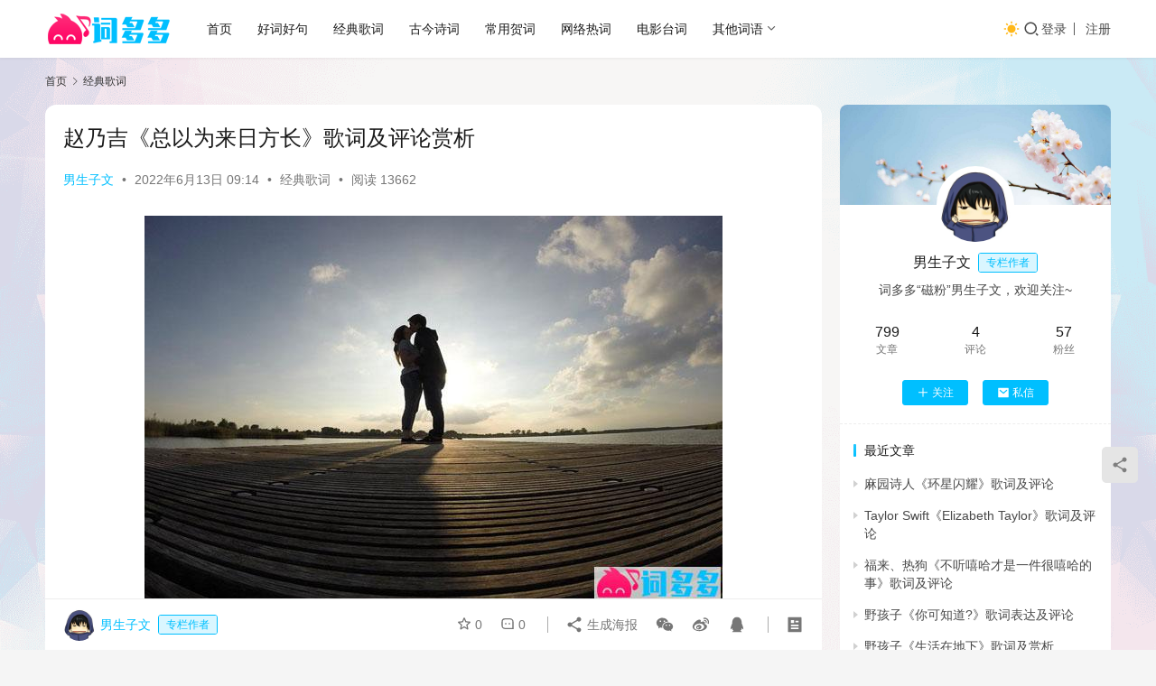

--- FILE ---
content_type: text/html; charset=UTF-8
request_url: https://mobanduoduo.com/geci/5319.html
body_size: 16363
content:
<!DOCTYPE html>
<html lang="zh-Hans">
<head>
    <meta charset="UTF-8">
    <meta http-equiv="X-UA-Compatible" content="IE=edge,chrome=1">
    <meta name="renderer" content="webkit">
    <meta name="viewport" content="width=device-width,initial-scale=1,maximum-scale=5">
    <title>赵乃吉《总以为来日方长》歌词及评论赏析 - 词多多</title>
    <meta name="description" content="总以为来日方长 歌手 : 赵乃吉 作词 : 张凤敏 作曲 : 王佳瑜 完整版歌词 可有微弱烛光 引渡到过往 当时你的模样 肆意流淌 我站在风中回望 只有荒凉 一个人 等不到 天亮 原来大梦一场 还以为开场 可下一秒温度 不能同上 被吹到什么方向 尚且迷茫 两个人 怎么说 久长 我们不慌不忙 总以为来日方长 我们等待花开…">
<meta property="og:type" content="article">
<meta property="og:url" content="https://mobanduoduo.com/geci/5319.html">
<meta property="og:site_name" content="词多多">
<meta property="og:title" content="赵乃吉《总以为来日方长》歌词及评论赏析">
<meta property="og:image" content="https://mobanduoduo.com/wp-content/uploads/2022/06/2022061212525523.jpg?v=1699182279">
<meta property="og:description" content="总以为来日方长 歌手 : 赵乃吉 作词 : 张凤敏 作曲 : 王佳瑜 完整版歌词 可有微弱烛光 引渡到过往 当时你的模样 肆意流淌 我站在风中回望 只有荒凉 一个人 等不到 天亮 原来大梦一场 还以为开场 可下一秒温度 不能同上 被吹到什么方向 尚且迷茫 两个人 怎么说 久长 我们不慌不忙 总以为来日方长 我们等待花开…">
<link rel="canonical" href="https://mobanduoduo.com/geci/5319.html">
<meta name="applicable-device" content="pc,mobile">
<meta http-equiv="Cache-Control" content="no-transform">
<link rel="shortcut icon" href="https://mobanduoduo.com/wp-content/uploads/2022/03/favicon.png">
<style id='wp-img-auto-sizes-contain-inline-css' type='text/css'>
img:is([sizes=auto i],[sizes^="auto," i]){contain-intrinsic-size:3000px 1500px}
/*# sourceURL=wp-img-auto-sizes-contain-inline-css */
</style>
<link rel='stylesheet' id='stylesheet-css' href='https://mobanduoduo.com/wp-content/themes/justnews/css/style.css?ver=6.21.5' type='text/css' media='all' />
<link rel='stylesheet' id='font-awesome-css' href='https://mobanduoduo.com/wp-content/themes/justnews/themer/assets/css/font-awesome.css?ver=6.21.5' type='text/css' media='all' />
<style id='classic-theme-styles-inline-css' type='text/css'>
/*! This file is auto-generated */
.wp-block-button__link{color:#fff;background-color:#32373c;border-radius:9999px;box-shadow:none;text-decoration:none;padding:calc(.667em + 2px) calc(1.333em + 2px);font-size:1.125em}.wp-block-file__button{background:#32373c;color:#fff;text-decoration:none}
/*# sourceURL=/wp-includes/css/classic-themes.min.css */
</style>
<link rel='stylesheet' id='wpcom-member-css' href='https://mobanduoduo.com/wp-content/plugins/wpcom-member/css/style.css?ver=1.7.18' type='text/css' media='all' />
<script type="text/javascript" src="https://mobanduoduo.com/wp-includes/js/jquery/jquery.min.js?ver=3.7.1" id="jquery-core-js"></script>
<script type="text/javascript" src="https://mobanduoduo.com/wp-includes/js/jquery/jquery-migrate.min.js?ver=3.4.1" id="jquery-migrate-js"></script>
<script async src="https://pagead2.googlesyndication.com/pagead/js/adsbygoogle.js?client=ca-pub-1822128869733818"
     crossorigin="anonymous"></script>
<style>:root{--theme-color: #00BFFF; --theme-hover: #00BFFF; --logo-height: 35px; --logo-height-mobile: 26px; --menu-item-gap: 28px; --mobile-menu-color: rgba(255, 255, 255, .98); --mobile-menu-active-color: #fff; --mobile-menu-bg-color: var(--theme-color); --theme-body-bg-image: url('https://mobanduoduo.com//imgs/bg.png'); --theme-body-bg-image-repeat: no-repeat; --theme-body-bg-image-size: 100% auto; --theme-body-bg-image-position: center top; --theme-body-bg-image-attachment: fixed; --special-color: #333; --header-bg-color: #FFFFFF; --header-bg-image: none; --theme-border-radius-s: 3px; --theme-border-radius-m: 5px; --theme-border-radius-l: 8px; --theme-border-radius-xl: 12px; --thumb-ratio-default: 270 / 180; --thumb-ratio-post: 270 / 180; --post-video-ratio: 860 / 482; --dark-style-logo: url('https://mobanduoduo.com/wp-content/uploads/2022/03/2022032315414411.png');}.post-loop .item-sticky .item-title a{-webkit-background-clip: text;-webkit-text-fill-color: transparent;}.post-loop .item-sticky .item-title a, .post-loop .item-sticky .item-title a .sticky-post,.post-loop-card .item-sticky .item-title .sticky-post{background-color: #2381D8;background-image: linear-gradient(90deg, #2381D8 0%, #6BD6FA 100%);}</style>
<link rel="icon" href="https://mobanduoduo.com/wp-content/uploads/2022/03/favicon.png?v=1699313574" sizes="32x32" />
<link rel="icon" href="https://mobanduoduo.com/wp-content/uploads/2022/03/favicon.png?v=1699313574" sizes="192x192" />
<link rel="apple-touch-icon" href="https://mobanduoduo.com/wp-content/uploads/2022/03/favicon.png?v=1699313574" />
<meta name="msapplication-TileImage" content="https://mobanduoduo.com/wp-content/uploads/2022/03/favicon.png?v=1699313574" />
    <!--[if lte IE 11]><script src="https://mobanduoduo.com/wp-content/themes/justnews/js/update.js"></script><![endif]-->
<style id='global-styles-inline-css' type='text/css'>
:root{--wp--preset--aspect-ratio--square: 1;--wp--preset--aspect-ratio--4-3: 4/3;--wp--preset--aspect-ratio--3-4: 3/4;--wp--preset--aspect-ratio--3-2: 3/2;--wp--preset--aspect-ratio--2-3: 2/3;--wp--preset--aspect-ratio--16-9: 16/9;--wp--preset--aspect-ratio--9-16: 9/16;--wp--preset--color--black: #000000;--wp--preset--color--cyan-bluish-gray: #abb8c3;--wp--preset--color--white: #ffffff;--wp--preset--color--pale-pink: #f78da7;--wp--preset--color--vivid-red: #cf2e2e;--wp--preset--color--luminous-vivid-orange: #ff6900;--wp--preset--color--luminous-vivid-amber: #fcb900;--wp--preset--color--light-green-cyan: #7bdcb5;--wp--preset--color--vivid-green-cyan: #00d084;--wp--preset--color--pale-cyan-blue: #8ed1fc;--wp--preset--color--vivid-cyan-blue: #0693e3;--wp--preset--color--vivid-purple: #9b51e0;--wp--preset--gradient--vivid-cyan-blue-to-vivid-purple: linear-gradient(135deg,rgb(6,147,227) 0%,rgb(155,81,224) 100%);--wp--preset--gradient--light-green-cyan-to-vivid-green-cyan: linear-gradient(135deg,rgb(122,220,180) 0%,rgb(0,208,130) 100%);--wp--preset--gradient--luminous-vivid-amber-to-luminous-vivid-orange: linear-gradient(135deg,rgb(252,185,0) 0%,rgb(255,105,0) 100%);--wp--preset--gradient--luminous-vivid-orange-to-vivid-red: linear-gradient(135deg,rgb(255,105,0) 0%,rgb(207,46,46) 100%);--wp--preset--gradient--very-light-gray-to-cyan-bluish-gray: linear-gradient(135deg,rgb(238,238,238) 0%,rgb(169,184,195) 100%);--wp--preset--gradient--cool-to-warm-spectrum: linear-gradient(135deg,rgb(74,234,220) 0%,rgb(151,120,209) 20%,rgb(207,42,186) 40%,rgb(238,44,130) 60%,rgb(251,105,98) 80%,rgb(254,248,76) 100%);--wp--preset--gradient--blush-light-purple: linear-gradient(135deg,rgb(255,206,236) 0%,rgb(152,150,240) 100%);--wp--preset--gradient--blush-bordeaux: linear-gradient(135deg,rgb(254,205,165) 0%,rgb(254,45,45) 50%,rgb(107,0,62) 100%);--wp--preset--gradient--luminous-dusk: linear-gradient(135deg,rgb(255,203,112) 0%,rgb(199,81,192) 50%,rgb(65,88,208) 100%);--wp--preset--gradient--pale-ocean: linear-gradient(135deg,rgb(255,245,203) 0%,rgb(182,227,212) 50%,rgb(51,167,181) 100%);--wp--preset--gradient--electric-grass: linear-gradient(135deg,rgb(202,248,128) 0%,rgb(113,206,126) 100%);--wp--preset--gradient--midnight: linear-gradient(135deg,rgb(2,3,129) 0%,rgb(40,116,252) 100%);--wp--preset--font-size--small: 13px;--wp--preset--font-size--medium: 20px;--wp--preset--font-size--large: 36px;--wp--preset--font-size--x-large: 42px;--wp--preset--spacing--20: 0.44rem;--wp--preset--spacing--30: 0.67rem;--wp--preset--spacing--40: 1rem;--wp--preset--spacing--50: 1.5rem;--wp--preset--spacing--60: 2.25rem;--wp--preset--spacing--70: 3.38rem;--wp--preset--spacing--80: 5.06rem;--wp--preset--shadow--natural: 6px 6px 9px rgba(0, 0, 0, 0.2);--wp--preset--shadow--deep: 12px 12px 50px rgba(0, 0, 0, 0.4);--wp--preset--shadow--sharp: 6px 6px 0px rgba(0, 0, 0, 0.2);--wp--preset--shadow--outlined: 6px 6px 0px -3px rgb(255, 255, 255), 6px 6px rgb(0, 0, 0);--wp--preset--shadow--crisp: 6px 6px 0px rgb(0, 0, 0);}:where(.is-layout-flex){gap: 0.5em;}:where(.is-layout-grid){gap: 0.5em;}body .is-layout-flex{display: flex;}.is-layout-flex{flex-wrap: wrap;align-items: center;}.is-layout-flex > :is(*, div){margin: 0;}body .is-layout-grid{display: grid;}.is-layout-grid > :is(*, div){margin: 0;}:where(.wp-block-columns.is-layout-flex){gap: 2em;}:where(.wp-block-columns.is-layout-grid){gap: 2em;}:where(.wp-block-post-template.is-layout-flex){gap: 1.25em;}:where(.wp-block-post-template.is-layout-grid){gap: 1.25em;}.has-black-color{color: var(--wp--preset--color--black) !important;}.has-cyan-bluish-gray-color{color: var(--wp--preset--color--cyan-bluish-gray) !important;}.has-white-color{color: var(--wp--preset--color--white) !important;}.has-pale-pink-color{color: var(--wp--preset--color--pale-pink) !important;}.has-vivid-red-color{color: var(--wp--preset--color--vivid-red) !important;}.has-luminous-vivid-orange-color{color: var(--wp--preset--color--luminous-vivid-orange) !important;}.has-luminous-vivid-amber-color{color: var(--wp--preset--color--luminous-vivid-amber) !important;}.has-light-green-cyan-color{color: var(--wp--preset--color--light-green-cyan) !important;}.has-vivid-green-cyan-color{color: var(--wp--preset--color--vivid-green-cyan) !important;}.has-pale-cyan-blue-color{color: var(--wp--preset--color--pale-cyan-blue) !important;}.has-vivid-cyan-blue-color{color: var(--wp--preset--color--vivid-cyan-blue) !important;}.has-vivid-purple-color{color: var(--wp--preset--color--vivid-purple) !important;}.has-black-background-color{background-color: var(--wp--preset--color--black) !important;}.has-cyan-bluish-gray-background-color{background-color: var(--wp--preset--color--cyan-bluish-gray) !important;}.has-white-background-color{background-color: var(--wp--preset--color--white) !important;}.has-pale-pink-background-color{background-color: var(--wp--preset--color--pale-pink) !important;}.has-vivid-red-background-color{background-color: var(--wp--preset--color--vivid-red) !important;}.has-luminous-vivid-orange-background-color{background-color: var(--wp--preset--color--luminous-vivid-orange) !important;}.has-luminous-vivid-amber-background-color{background-color: var(--wp--preset--color--luminous-vivid-amber) !important;}.has-light-green-cyan-background-color{background-color: var(--wp--preset--color--light-green-cyan) !important;}.has-vivid-green-cyan-background-color{background-color: var(--wp--preset--color--vivid-green-cyan) !important;}.has-pale-cyan-blue-background-color{background-color: var(--wp--preset--color--pale-cyan-blue) !important;}.has-vivid-cyan-blue-background-color{background-color: var(--wp--preset--color--vivid-cyan-blue) !important;}.has-vivid-purple-background-color{background-color: var(--wp--preset--color--vivid-purple) !important;}.has-black-border-color{border-color: var(--wp--preset--color--black) !important;}.has-cyan-bluish-gray-border-color{border-color: var(--wp--preset--color--cyan-bluish-gray) !important;}.has-white-border-color{border-color: var(--wp--preset--color--white) !important;}.has-pale-pink-border-color{border-color: var(--wp--preset--color--pale-pink) !important;}.has-vivid-red-border-color{border-color: var(--wp--preset--color--vivid-red) !important;}.has-luminous-vivid-orange-border-color{border-color: var(--wp--preset--color--luminous-vivid-orange) !important;}.has-luminous-vivid-amber-border-color{border-color: var(--wp--preset--color--luminous-vivid-amber) !important;}.has-light-green-cyan-border-color{border-color: var(--wp--preset--color--light-green-cyan) !important;}.has-vivid-green-cyan-border-color{border-color: var(--wp--preset--color--vivid-green-cyan) !important;}.has-pale-cyan-blue-border-color{border-color: var(--wp--preset--color--pale-cyan-blue) !important;}.has-vivid-cyan-blue-border-color{border-color: var(--wp--preset--color--vivid-cyan-blue) !important;}.has-vivid-purple-border-color{border-color: var(--wp--preset--color--vivid-purple) !important;}.has-vivid-cyan-blue-to-vivid-purple-gradient-background{background: var(--wp--preset--gradient--vivid-cyan-blue-to-vivid-purple) !important;}.has-light-green-cyan-to-vivid-green-cyan-gradient-background{background: var(--wp--preset--gradient--light-green-cyan-to-vivid-green-cyan) !important;}.has-luminous-vivid-amber-to-luminous-vivid-orange-gradient-background{background: var(--wp--preset--gradient--luminous-vivid-amber-to-luminous-vivid-orange) !important;}.has-luminous-vivid-orange-to-vivid-red-gradient-background{background: var(--wp--preset--gradient--luminous-vivid-orange-to-vivid-red) !important;}.has-very-light-gray-to-cyan-bluish-gray-gradient-background{background: var(--wp--preset--gradient--very-light-gray-to-cyan-bluish-gray) !important;}.has-cool-to-warm-spectrum-gradient-background{background: var(--wp--preset--gradient--cool-to-warm-spectrum) !important;}.has-blush-light-purple-gradient-background{background: var(--wp--preset--gradient--blush-light-purple) !important;}.has-blush-bordeaux-gradient-background{background: var(--wp--preset--gradient--blush-bordeaux) !important;}.has-luminous-dusk-gradient-background{background: var(--wp--preset--gradient--luminous-dusk) !important;}.has-pale-ocean-gradient-background{background: var(--wp--preset--gradient--pale-ocean) !important;}.has-electric-grass-gradient-background{background: var(--wp--preset--gradient--electric-grass) !important;}.has-midnight-gradient-background{background: var(--wp--preset--gradient--midnight) !important;}.has-small-font-size{font-size: var(--wp--preset--font-size--small) !important;}.has-medium-font-size{font-size: var(--wp--preset--font-size--medium) !important;}.has-large-font-size{font-size: var(--wp--preset--font-size--large) !important;}.has-x-large-font-size{font-size: var(--wp--preset--font-size--x-large) !important;}
/*# sourceURL=global-styles-inline-css */
</style>
</head>
<body class="wp-singular post-template-default single single-post postid-5319 single-format-standard wp-theme-justnews lang-cn el-boxed header-fixed style-by-toggle">
<header class="header">
    <div class="container">
        <div class="navbar-header">
            <button type="button" class="navbar-toggle collapsed" data-toggle="collapse" data-target=".navbar-collapse" aria-label="menu">
                <span class="icon-bar icon-bar-1"></span>
                <span class="icon-bar icon-bar-2"></span>
                <span class="icon-bar icon-bar-3"></span>
            </button>
                        <div class="logo">
                <a href="https://mobanduoduo.com/" rel="home">
                    <img src="https://mobanduoduo.com/wp-content/uploads/2022/03/2022032315414411.png" alt="词多多">
                </a>
            </div>
        </div>
        <div class="collapse navbar-collapse mobile-style-0">
            <nav class="primary-menu"><ul id="menu-%e4%b8%bb%e5%af%bc%e8%88%aa" class="nav navbar-nav wpcom-adv-menu"><li class="menu-item"><a href="https://mobanduoduo.com">首页</a></li>
<li class="menu-item"><a target="_blank" href="https://mobanduoduo.com/haoci">好词好句</a></li>
<li class="menu-item"><a target="_blank" href="https://mobanduoduo.com/geci">经典歌词</a></li>
<li class="menu-item"><a target="_blank" href="https://mobanduoduo.com/shici">古今诗词</a></li>
<li class="menu-item"><a target="_blank" href="https://mobanduoduo.com/heci">常用贺词</a></li>
<li class="menu-item"><a target="_blank" href="https://mobanduoduo.com/reci">网络热词</a></li>
<li class="menu-item"><a target="_blank" href="https://mobanduoduo.com/taici">电影台词</a></li>
<li class="menu-item dropdown"><a target="_blank" href="https://mobanduoduo.com/qitaci" class="dropdown-toggle">其他词语</a>
<ul class="dropdown-menu menu-item-wrap menu-item-col-5">
	<li class="menu-item"><a target="_blank" href="https://mobanduoduo.com/jinyici">近义词</a></li>
	<li class="menu-item"><a target="_blank" href="https://mobanduoduo.com/fanyici">反义词</a></li>
	<li class="menu-item"><a target="_blank" href="https://mobanduoduo.com/tongyici">同义词</a></li>
	<li class="menu-item"><a target="_blank" href="https://mobanduoduo.com/baoyici">褒义词</a></li>
	<li class="menu-item"><a target="_blank" href="https://mobanduoduo.com/bianyici">贬义词</a></li>
	<li class="menu-item"><a target="_blank" href="https://mobanduoduo.com/zuci">组词</a></li>
	<li class="menu-item"><a target="_blank" href="https://mobanduoduo.com/meiwen">美文共赏</a></li>
</ul>
</li>
</ul></nav>            <div class="navbar-action">
                                    <div class="dark-style-toggle">
                        <i class="wpcom-icon wi"><svg aria-hidden="true"><use xlink:href="#wi-sun-fill"></use></svg></i>                    </div>
                    <script> if (window.localStorage) { var dark = localStorage.getItem('darkStyle'); var toggle = document.querySelector('.dark-style-toggle');if(dark == 1 && !toggle.classList.contains('active')){ document.body.classList.add('style-for-dark');toggle.classList.add('active'); toggle.querySelector('use').setAttributeNS('http://www.w3.org/1999/xlink', 'xlink:href', '#wi-moon-fill'); }else if(dark == 0 && toggle.classList.contains('active')){ document.body.classList.remove('style-for-dark'); toggle.classList.remove('active'); toggle.querySelector('use').setAttributeNS('http://www.w3.org/1999/xlink', 'xlink:href', '#wi-sun-fill'); } } </script>
                <div class="navbar-search-icon j-navbar-search"><i class="wpcom-icon wi"><svg aria-hidden="true"><use xlink:href="#wi-search"></use></svg></i></div><form class="navbar-search" action="https://mobanduoduo.com/" method="get" role="search"><div class="navbar-search-inner"><i class="wpcom-icon wi navbar-search-close"><svg aria-hidden="true"><use xlink:href="#wi-close"></use></svg></i><input type="text" name="s" class="navbar-search-input" autocomplete="off" maxlength="100" placeholder="输入关键词搜索..." value=""><button class="navbar-search-btn" type="submit" aria-label="搜索"><i class="wpcom-icon wi"><svg aria-hidden="true"><use xlink:href="#wi-search"></use></svg></i></button></div></form>                    <div id="j-user-wrap">
                        <a class="login" href="https://mobanduoduo.com/login?modal-type=login">登录</a>
                        <a class="login register" href="https://mobanduoduo.com/register?modal-type=register">注册</a>
                    </div>
                                </div>
        </div>
    </div><!-- /.container -->
</header>

<div id="wrap">    <div class="wrap container">
        <ol class="breadcrumb" vocab="https://schema.org/" typeof="BreadcrumbList"><li class="home" property="itemListElement" typeof="ListItem"><a href="https://mobanduoduo.com" property="item" typeof="WebPage"><span property="name" class="hide">词多多</span>首页</a><meta property="position" content="1"></li><li property="itemListElement" typeof="ListItem"><i class="wpcom-icon wi"><svg aria-hidden="true"><use xlink:href="#wi-arrow-right-3"></use></svg></i><a href="https://mobanduoduo.com/geci" property="item" typeof="WebPage"><span property="name">经典歌词</span></a><meta property="position" content="2"></li></ol>        <main class="main">
                            <article id="post-5319" class="post-5319 post type-post status-publish format-standard has-post-thumbnail hentry category-geci entry">
                    <div class="entry-main">
                                                                        <div class="entry-head">
                            <h1 class="entry-title">赵乃吉《总以为来日方长》歌词及评论赏析</h1>
                            <div class="entry-info">
                                                                    <span class="vcard">
                                        <a class="nickname url fn j-user-card" data-user="32" href="https://mobanduoduo.com/members/nans">男生子文</a>
                                    </span>
                                    <span class="dot">•</span>
                                                                <time class="entry-date published" datetime="2022-06-13T09:14:01+08:00" pubdate>
                                    2022年6月13日 09:14                                </time>
                                <span class="dot">•</span>
                                <a href="https://mobanduoduo.com/geci" rel="category tag">经典歌词</a>                                                                        <span class="dot">•</span>
                                        <span>阅读 13662</span>
                                                                </div>
                        </div>
                        
                                                <div class="entry-content text-justify">
                            <p style="text-align: center"><noscript><img fetchpriority="high" decoding="async" class="aligncenter size-full wp-image-5320" src="https://mobanduoduo.com/wp-content/uploads/2022/06/2022061212525523.jpg" alt="赵乃吉《总以为来日方长》歌词及评论赏析" width="640" height="426" /></noscript><img fetchpriority="high" decoding="async" class="aligncenter size-full wp-image-5320 j-lazy" src="https://mobanduoduo.com/wp-content/themes/justnews/themer/assets/images/lazy.png" data-original="https://mobanduoduo.com/wp-content/uploads/2022/06/2022061212525523.jpg" alt="赵乃吉《总以为来日方长》歌词及评论赏析" width="640" height="426" /></p>
<p style="text-align: center"><strong>总以为来日方长</strong></p>
<p style="text-align: center">歌手 : 赵乃吉<br />作词 : 张凤敏<br />作曲 : 王佳瑜</p>
<p style="text-align: center"><strong>完整版歌词</strong></p>
<p style="text-align: center">可有微弱烛光 引渡到过往<br />当时你的模样 肆意流淌<br />我站在风中回望 只有荒凉<br />一个人 等不到 天亮<br />原来大梦一场 还以为开场<br />可下一秒温度 不能同上<br />被吹到什么方向 尚且迷茫<br />两个人 怎么说 久长<br />我们不慌不忙 总以为来日方长<br />我们等待花开 却忘了世事无常<br />手心的滚烫 后来一点点变凉<br />那些忙 那些谎 我体谅<br />我们不慌不忙 总以为来日方长<br />我们憧憬瞻望 却难敌世事无常<br />眼底的光芒 后来一层层消亡<br />这时光 太会忘 我投降<br />原来大梦一场 还以为开场<br />可下一秒温度 不能同上<br />被吹到什么方向 尚且迷茫<br />两个人 怎么说 久长<br />我们不慌不忙 总以为来日方长<br />我们等待花开 却忘了世事无常<br />手心的滚烫 后来一点点变凉<br />那些忙 那些谎 我体谅<br />我们不慌不忙 总以为来日方长<br />我们憧憬瞻望 却难敌世事无常<br />眼底的光芒 后来一层层消亡<br />这时光 太会忘 我投降<br />我们不慌不忙 总以为来日方长<br />我们等待花开 却忘了世事无常<br />手心的滚烫 后来一点点变凉<br />那些忙 那些谎 我体谅<br />我们不慌不忙 总以为来日方长<br />我们憧憬瞻望 却难敌世事无常<br />眼底的光芒 后来一层层消亡<br />这时光 太会忘 我投降<br />眼底的光芒 后来一层层消亡<br />这时光 太会忘 我投降</p>
<p><strong>《总以为来日方长》赏析</strong></p>
<p>赵乃吉：总以为来日方长，却不料岁月难等，回忆又偏偏难忘。</p>
<p>就叫妖怪吧：我竟然活成了连心情都不能随意的人了，无数个睡不着的夜里都在想，究竟要成为什么样的人，到底想过什么样的生活，才能满意过完一生…</p>
<p>以沫:这首《总以为来日方长》原唱梅朵老师，歌词写的非常好！感谢吉吉的翻唱！</p>
<p>Spoil:其实，人生路上一个转身，很有可能便是后会无期。一个人一辈子总会遇到始料未及的事，来的是那么猝不及防。人最宝贵的是生命，生命只有一次。人的一生应当这样度过：当他回首往事时，不会因为碌碌无为、虚度年华而悔恨，也不会因为为人卑劣、生活庸俗而愧疚。</p>
<p>冰棋:红尘的渡口谁还在等待，纤瘦的指尖敲击着岁月的几霜，写一页莫失莫忘...愿你我珍惜当下，不留遗憾！</p>
                                                        <div class="entry-copyright"><p>声明：词多多mobanduoduo123.com部分文字图片内容来源于会员投稿，版权归其所有，转载请注明出处。词多多系信息发布平台，仅提供信息存储空间服务，接受投稿是出于传递更多信息、供广大网友交流学习之目的。</p></div>                        </div>

                        <div class="entry-tag"></div>
                        <div class="entry-action">
                            <div class="btn-zan" data-id="5319"><i class="wpcom-icon wi"><svg aria-hidden="true"><use xlink:href="#wi-thumb-up-fill"></use></svg></i> 赞 <span class="entry-action-num">(1)</span></div>
                                                    </div>

                        <div class="entry-bar">
                            <div class="entry-bar-inner">
                                                                    <div class="entry-bar-author">
                                                                                <a data-user="32" target="_blank" href="https://mobanduoduo.com/members/nans" class="avatar j-user-card">
                                            <img alt='男生子文的头像' src='//mobanduoduo.com/wp-content/uploads/member/avatars/3f0f495b6ab9dcf8.1651144672.jpg' class='avatar avatar-60 photo' height='60' width='60' decoding='async'/><span class="author-name">男生子文</span><span class="user-group">专栏作者</span>                                        </a>
                                    </div>
                                                                <div class="entry-bar-info">
                                    <div class="info-item meta">
                                                                                    <a class="meta-item j-heart" href="javascript:;" data-id="5319"><i class="wpcom-icon wi"><svg aria-hidden="true"><use xlink:href="#wi-star"></use></svg></i> <span class="data">0</span></a>                                        <a class="meta-item" href="#comments"><i class="wpcom-icon wi"><svg aria-hidden="true"><use xlink:href="#wi-comment"></use></svg></i> <span class="data">0</span></a>                                                                            </div>
                                    <div class="info-item share">
                                                                                    <a class="meta-item mobile j-mobile-share" href="javascript:;" data-id="5319" data-qrcode="https://mobanduoduo.com/geci/5319.html">
                                                <i class="wpcom-icon wi"><svg aria-hidden="true"><use xlink:href="#wi-share"></use></svg></i> 生成海报                                            </a>
                                                                                    <a class="meta-item wechat" data-share="wechat" target="_blank" rel="nofollow noopener noreferrer" href="#">
                                                <i class="wpcom-icon wi"><svg aria-hidden="true"><use xlink:href="#wi-wechat"></use></svg></i>                                            </a>
                                                                                    <a class="meta-item weibo" data-share="weibo" target="_blank" rel="nofollow noopener noreferrer" href="#">
                                                <i class="wpcom-icon wi"><svg aria-hidden="true"><use xlink:href="#wi-weibo"></use></svg></i>                                            </a>
                                                                                    <a class="meta-item qq" data-share="qq" target="_blank" rel="nofollow noopener noreferrer" href="#">
                                                <i class="wpcom-icon wi"><svg aria-hidden="true"><use xlink:href="#wi-qq"></use></svg></i>                                            </a>
                                                                            </div>
                                    <div class="info-item act">
                                        <a href="javascript:;" id="j-reading"><i class="wpcom-icon wi"><svg aria-hidden="true"><use xlink:href="#wi-article"></use></svg></i></a>
                                    </div>
                                </div>
                            </div>
                        </div>
                    </div>
                                            <div class="entry-page">
                    <div class="entry-page-prev j-lazy" style="background-image: url('https://mobanduoduo.com/wp-content/themes/justnews/themer/assets/images/lazy.png');" data-original="https://mobanduoduo.com/wp-content/uploads/2022/06/2022061212133449-270x180.jpg">
                <a href="https://mobanduoduo.com/geci/5317.html" title="张茜、半吨兄弟《爱似水仙》歌词及评论赏析" rel="prev">
                    <span>张茜、半吨兄弟《爱似水仙》歌词及评论赏析</span>
                </a>
                <div class="entry-page-info">
                    <span class="pull-left"><i class="wpcom-icon wi"><svg aria-hidden="true"><use xlink:href="#wi-arrow-left-double"></use></svg></i> 上一篇</span>
                    <span class="pull-right">2022年6月13日 09:13</span>
                </div>
            </div>
                            <div class="entry-page-next j-lazy" style="background-image: url('https://mobanduoduo.com/wp-content/themes/justnews/themer/assets/images/lazy.png');" data-original="https://mobanduoduo.com/wp-content/uploads/2022/06/2022061402294411-270x180.jpg">
                <a href="https://mobanduoduo.com/geci/5390.html" title="大美《我是夜里的孤独》歌词及评论赏析" rel="next">
                    <span>大美《我是夜里的孤独》歌词及评论赏析</span>
                </a>
                <div class="entry-page-info">
                    <span class="pull-right">下一篇 <i class="wpcom-icon wi"><svg aria-hidden="true"><use xlink:href="#wi-arrow-right-double"></use></svg></i></span>
                    <span class="pull-left">2022年6月14日 10:30</span>
                </div>
            </div>
            </div>
                    <div class="wpcom_myimg_wrap __single_2"><script async src="https://pagead2.googlesyndication.com/pagead/js/adsbygoogle.js?client=ca-pub-1822128869733818"
     crossorigin="anonymous"></script>
<!-- 词多多 - PC相关文章上方位置 -->
<ins class="adsbygoogle"
     style="display:block"
     data-ad-client="ca-pub-1822128869733818"
     data-ad-slot="9737422970"
     data-ad-format="auto"
     data-full-width-responsive="true"></ins>
<script>
     (adsbygoogle = window.adsbygoogle || []).push({});
</script></div>                                            <div class="entry-related-posts">
                            <h3 class="entry-related-title">推荐阅读</h3><ul class="entry-related cols-3 post-loop post-loop-default"><li class="item">
        <div class="item-img">
        <a class="item-img-inner" href="https://mobanduoduo.com/geci/37885.html" title="陈卓璇《记忆点》歌词（完整版）" target="_blank" rel="bookmark">
            <img width="270" height="180" src="https://mobanduoduo.com/wp-content/themes/justnews/themer/assets/images/lazy.png" class="attachment-default size-default wp-post-image j-lazy" alt="陈卓璇《记忆点》歌词封面图" decoding="async" data-original="https://mobanduoduo.com/wp-content/uploads/2026/01/2026012005303421-270x180.jpg" />        </a>
                <a class="item-category" href="https://mobanduoduo.com/geci" target="_blank">经典歌词</a>
            </div>
        <div class="item-content">
                <h3 class="item-title">
            <a href="https://mobanduoduo.com/geci/37885.html" target="_blank" rel="bookmark">
                                 陈卓璇《记忆点》歌词（完整版）            </a>
        </h3>
        <div class="item-excerpt">
            <p>《记忆点》 歌手：陈卓璇作词：赵大白、刘昊霖、拜德盖Viigho、陈卓璇作曲：刘昊霖、拜德盖Viigho所属专辑：记忆点 记忆点歌词（完整版） 所以你才选择离开这算不算最后的答案别不说话 我的亲爱却又害怕你真的松开怎么办 我要在你离开之前 …</p>
        </div>
        <div class="item-meta">
                        <div class="item-meta-li author">
                                <a data-user="5" target="_blank" href="https://mobanduoduo.com/members/tiaotiaolicom" class="avatar j-user-card">
                    <img alt='Christina的头像' src='//mobanduoduo.com/wp-content/uploads/member/avatars/b7fbbce2345d7772.1648195620.jpg' class='avatar avatar-60 photo' height='60' width='60' decoding='async'/>                    <span>Christina</span>
                </a>
            </div>
                                    <span class="item-meta-li date">2026年1月20日</span>
            <div class="item-meta-right">
                <span class="item-meta-li views" title="阅读数"><i class="wpcom-icon wi"><svg aria-hidden="true"><use xlink:href="#wi-eye"></use></svg></i>62</span><span class="item-meta-li likes" title="点赞数"><i class="wpcom-icon wi"><svg aria-hidden="true"><use xlink:href="#wi-thumb-up"></use></svg></i>3</span>            </div>
        </div>
    </div>
</li>
<li class="item">
        <div class="item-img">
        <a class="item-img-inner" href="https://mobanduoduo.com/geci/37883.html" title="黄龄《女儿心如水》歌词" target="_blank" rel="bookmark">
            <img width="270" height="180" src="https://mobanduoduo.com/wp-content/themes/justnews/themer/assets/images/lazy.png" class="attachment-default size-default wp-post-image j-lazy" alt="黄龄《女儿心如水》歌词封面图" decoding="async" data-original="https://mobanduoduo.com/wp-content/uploads/2026/01/2026012004515215-270x180.jpg" />        </a>
                <a class="item-category" href="https://mobanduoduo.com/geci" target="_blank">经典歌词</a>
            </div>
        <div class="item-content">
                <h3 class="item-title">
            <a href="https://mobanduoduo.com/geci/37883.html" target="_blank" rel="bookmark">
                                 黄龄《女儿心如水》歌词            </a>
        </h3>
        <div class="item-excerpt">
            <p>《女儿心如水》 歌手：黄龄作词 : 姚若龙作曲 : 邓福如AFÜ、何官锭AL所属专辑：女儿心如水 女儿心如水歌词 小扇 流萤 满园的笑语夜已深人儿不静一颦 一笑 万种的风情都只搏一个人眼睛雨过天晴 手叠着手相倚珍惜是远胜惋惜绿草茵茵 裸足奔…</p>
        </div>
        <div class="item-meta">
                        <div class="item-meta-li author">
                                <a data-user="5" target="_blank" href="https://mobanduoduo.com/members/tiaotiaolicom" class="avatar j-user-card">
                    <img alt='Christina的头像' src='//mobanduoduo.com/wp-content/uploads/member/avatars/b7fbbce2345d7772.1648195620.jpg' class='avatar avatar-60 photo' height='60' width='60' decoding='async'/>                    <span>Christina</span>
                </a>
            </div>
                                    <span class="item-meta-li date">2026年1月20日</span>
            <div class="item-meta-right">
                <span class="item-meta-li views" title="阅读数"><i class="wpcom-icon wi"><svg aria-hidden="true"><use xlink:href="#wi-eye"></use></svg></i>51</span><span class="item-meta-li likes" title="点赞数"><i class="wpcom-icon wi"><svg aria-hidden="true"><use xlink:href="#wi-thumb-up"></use></svg></i>3</span>            </div>
        </div>
    </div>
</li>
<li class="item">
        <div class="item-img">
        <a class="item-img-inner" href="https://mobanduoduo.com/geci/37881.html" title="动力火车《I Need You》歌词（完整版）" target="_blank" rel="bookmark">
            <img width="270" height="180" src="https://mobanduoduo.com/wp-content/themes/justnews/themer/assets/images/lazy.png" class="attachment-default size-default wp-post-image j-lazy" alt="动力火车《I Need You》歌词封面图" decoding="async" data-original="https://mobanduoduo.com/wp-content/uploads/2026/01/2026012004161298-270x180.jpg" />        </a>
                <a class="item-category" href="https://mobanduoduo.com/geci" target="_blank">经典歌词</a>
            </div>
        <div class="item-content">
                <h3 class="item-title">
            <a href="https://mobanduoduo.com/geci/37881.html" target="_blank" rel="bookmark">
                                 动力火车《I Need You》歌词（完整版）            </a>
        </h3>
        <div class="item-excerpt">
            <p>动力火车《I Need You》歌词（完整版） 演唱：动力火车作词：黄韵仁Eric Ng中文词：葛大为David Ke作曲：黄韵仁Eric Ng所属专辑：I Need You 动力火车《I Need You》歌词（完整版） 最近莫名不好睡像…</p>
        </div>
        <div class="item-meta">
                        <div class="item-meta-li author">
                                <a data-user="5" target="_blank" href="https://mobanduoduo.com/members/tiaotiaolicom" class="avatar j-user-card">
                    <img alt='Christina的头像' src='//mobanduoduo.com/wp-content/uploads/member/avatars/b7fbbce2345d7772.1648195620.jpg' class='avatar avatar-60 photo' height='60' width='60' decoding='async'/>                    <span>Christina</span>
                </a>
            </div>
                                    <span class="item-meta-li date">2026年1月20日</span>
            <div class="item-meta-right">
                <span class="item-meta-li views" title="阅读数"><i class="wpcom-icon wi"><svg aria-hidden="true"><use xlink:href="#wi-eye"></use></svg></i>50</span><span class="item-meta-li likes" title="点赞数"><i class="wpcom-icon wi"><svg aria-hidden="true"><use xlink:href="#wi-thumb-up"></use></svg></i>3</span>            </div>
        </div>
    </div>
</li>
<li class="item">
        <div class="item-img">
        <a class="item-img-inner" href="https://mobanduoduo.com/geci/37879.html" title="《你我相逢在那黑夜的网上》歌词" target="_blank" rel="bookmark">
            <img width="270" height="180" src="https://mobanduoduo.com/wp-content/themes/justnews/themer/assets/images/lazy.png" class="attachment-default size-default wp-post-image j-lazy" alt="《你我相逢在那黑夜的网上》歌词封面图" decoding="async" data-original="https://mobanduoduo.com/wp-content/uploads/2026/01/2026012003494327-270x180.jpg" />        </a>
                <a class="item-category" href="https://mobanduoduo.com/geci" target="_blank">经典歌词</a>
            </div>
        <div class="item-content">
                <h3 class="item-title">
            <a href="https://mobanduoduo.com/geci/37879.html" target="_blank" rel="bookmark">
                                 《你我相逢在那黑夜的网上》歌词            </a>
        </h3>
        <div class="item-excerpt">
            <p>《你我相逢在那黑夜的网上》 演唱：乃万NINEONE中文作词：李格弟作词：Arineh Karimi、Lisa Desmond、Anders Gukko作曲：Arineh Karimi、Lisa Desmond、Anders Gukko专辑…</p>
        </div>
        <div class="item-meta">
                        <div class="item-meta-li author">
                                <a data-user="5" target="_blank" href="https://mobanduoduo.com/members/tiaotiaolicom" class="avatar j-user-card">
                    <img alt='Christina的头像' src='//mobanduoduo.com/wp-content/uploads/member/avatars/b7fbbce2345d7772.1648195620.jpg' class='avatar avatar-60 photo' height='60' width='60' decoding='async'/>                    <span>Christina</span>
                </a>
            </div>
                                    <span class="item-meta-li date">2026年1月20日</span>
            <div class="item-meta-right">
                <span class="item-meta-li views" title="阅读数"><i class="wpcom-icon wi"><svg aria-hidden="true"><use xlink:href="#wi-eye"></use></svg></i>28</span><span class="item-meta-li likes" title="点赞数"><i class="wpcom-icon wi"><svg aria-hidden="true"><use xlink:href="#wi-thumb-up"></use></svg></i>3</span>            </div>
        </div>
    </div>
</li>
<li class="item">
        <div class="item-img">
        <a class="item-img-inner" href="https://mobanduoduo.com/geci/37877.html" title="负心多是读书郎歌词" target="_blank" rel="bookmark">
            <img width="270" height="180" src="https://mobanduoduo.com/wp-content/themes/justnews/themer/assets/images/lazy.png" class="attachment-default size-default wp-post-image j-lazy" alt="负心多是读书郎歌词封面图" decoding="async" data-original="https://mobanduoduo.com/wp-content/uploads/2026/01/2026011906412139-270x180.jpg" />        </a>
                <a class="item-category" href="https://mobanduoduo.com/geci" target="_blank">经典歌词</a>
            </div>
        <div class="item-content">
                <h3 class="item-title">
            <a href="https://mobanduoduo.com/geci/37877.html" target="_blank" rel="bookmark">
                                 负心多是读书郎歌词            </a>
        </h3>
        <div class="item-excerpt">
            <p>《负心多是读书郎》 演唱：格雷西西西作词：杨小埋作曲：赵RR编曲：卡其漠罗洋 负心多是读书郎歌词完整版 小女与君对镜贴花黄你说要带我看万里风光红笺小字诉不尽情长我把心事绣进鸳鸯秉烛夜读灯火摇摇晃你决心踏上科举路茫茫典当金钗换来盘缠几两你说绝…</p>
        </div>
        <div class="item-meta">
                        <div class="item-meta-li author">
                                <a data-user="5" target="_blank" href="https://mobanduoduo.com/members/tiaotiaolicom" class="avatar j-user-card">
                    <img alt='Christina的头像' src='//mobanduoduo.com/wp-content/uploads/member/avatars/b7fbbce2345d7772.1648195620.jpg' class='avatar avatar-60 photo' height='60' width='60' decoding='async'/>                    <span>Christina</span>
                </a>
            </div>
                                    <span class="item-meta-li date">2026年1月19日</span>
            <div class="item-meta-right">
                <span class="item-meta-li views" title="阅读数"><i class="wpcom-icon wi"><svg aria-hidden="true"><use xlink:href="#wi-eye"></use></svg></i>76</span><span class="item-meta-li likes" title="点赞数"><i class="wpcom-icon wi"><svg aria-hidden="true"><use xlink:href="#wi-thumb-up"></use></svg></i>5</span>            </div>
        </div>
    </div>
</li>
<li class="item">
        <div class="item-img">
        <a class="item-img-inner" href="https://mobanduoduo.com/geci/37875.html" title="马师傅《善后》歌词（抖音热歌）" target="_blank" rel="bookmark">
            <img width="270" height="180" src="https://mobanduoduo.com/wp-content/themes/justnews/themer/assets/images/lazy.png" class="attachment-default size-default wp-post-image j-lazy" alt="马师傅《善后》歌词封面图" decoding="async" data-original="https://mobanduoduo.com/wp-content/uploads/2026/01/2026011906105569-270x180.jpg" />        </a>
                <a class="item-category" href="https://mobanduoduo.com/geci" target="_blank">经典歌词</a>
            </div>
        <div class="item-content">
                <h3 class="item-title">
            <a href="https://mobanduoduo.com/geci/37875.html" target="_blank" rel="bookmark">
                                 马师傅《善后》歌词（抖音热歌）            </a>
        </h3>
        <div class="item-excerpt">
            <p>《善后》（抖音热歌） 演唱：马师傅作词：大yuan作曲：大yuan 善后歌词 你好像忘了是你先推开我怎么现在又要回头来找我可我好不容易才走出来的你不该再打扰我的生活你别说你的心里还有我只是暂时没人比我更适合当初在我满眼是你的时候也没有被你好…</p>
        </div>
        <div class="item-meta">
                        <div class="item-meta-li author">
                                <a data-user="5" target="_blank" href="https://mobanduoduo.com/members/tiaotiaolicom" class="avatar j-user-card">
                    <img alt='Christina的头像' src='//mobanduoduo.com/wp-content/uploads/member/avatars/b7fbbce2345d7772.1648195620.jpg' class='avatar avatar-60 photo' height='60' width='60' decoding='async'/>                    <span>Christina</span>
                </a>
            </div>
                                    <span class="item-meta-li date">2026年1月19日</span>
            <div class="item-meta-right">
                <span class="item-meta-li views" title="阅读数"><i class="wpcom-icon wi"><svg aria-hidden="true"><use xlink:href="#wi-eye"></use></svg></i>110</span><span class="item-meta-li likes" title="点赞数"><i class="wpcom-icon wi"><svg aria-hidden="true"><use xlink:href="#wi-thumb-up"></use></svg></i>6</span>            </div>
        </div>
    </div>
</li>
<li class="item">
        <div class="item-img">
        <a class="item-img-inner" href="https://mobanduoduo.com/geci/37873.html" title="黄金玉米王《我鸟都不鸟你》歌词" target="_blank" rel="bookmark">
            <img width="270" height="180" src="https://mobanduoduo.com/wp-content/themes/justnews/themer/assets/images/lazy.png" class="attachment-default size-default wp-post-image j-lazy" alt="黄金玉米王《我鸟都不鸟你》歌词封面图" decoding="async" data-original="https://mobanduoduo.com/wp-content/uploads/2026/01/2026011904332744-270x180.jpg" />        </a>
                <a class="item-category" href="https://mobanduoduo.com/geci" target="_blank">经典歌词</a>
            </div>
        <div class="item-content">
                <h3 class="item-title">
            <a href="https://mobanduoduo.com/geci/37873.html" target="_blank" rel="bookmark">
                                 黄金玉米王《我鸟都不鸟你》歌词            </a>
        </h3>
        <div class="item-excerpt">
            <p>《我鸟都不鸟你》 歌手：黄金玉米王作词：黄金玉米王作曲：黄金玉米王所属专辑：我鸟都不鸟你 我鸟都不鸟你歌词 你是一只鸟我妄想抓住羽毛你轻轻的飞走像开了个玩笑我沿着你记号寻找你的坐标找到你的世界也不敢打扰风知道你的名字 我学着叫海明白你的去向…</p>
        </div>
        <div class="item-meta">
                        <div class="item-meta-li author">
                                <a data-user="1" target="_blank" href="https://mobanduoduo.com/members/ciduoduo123" class="avatar j-user-card">
                    <img alt='刘看山的头像' src='//mobanduoduo.com/wp-content/uploads/member/avatars/238a0b923820dcc5.1649596569.jpg' class='avatar avatar-60 photo' height='60' width='60' decoding='async'/>                    <span>刘看山</span>
                </a>
            </div>
                                    <span class="item-meta-li date">2026年1月19日</span>
            <div class="item-meta-right">
                <span class="item-meta-li views" title="阅读数"><i class="wpcom-icon wi"><svg aria-hidden="true"><use xlink:href="#wi-eye"></use></svg></i>49</span><span class="item-meta-li likes" title="点赞数"><i class="wpcom-icon wi"><svg aria-hidden="true"><use xlink:href="#wi-thumb-up"></use></svg></i>3</span>            </div>
        </div>
    </div>
</li>
<li class="item item-myimg"><div class="wpcom_myimg_wrap __flow"><script async src="https://pagead2.googlesyndication.com/pagead/js/adsbygoogle.js?client=ca-pub-1822128869733818"
     crossorigin="anonymous"></script>
<ins class="adsbygoogle"
     style="display:block"
     data-ad-format="autorelaxed"
     data-ad-client="ca-pub-1822128869733818"
     data-ad-slot="6390023141"></ins>
<script>
     (adsbygoogle = window.adsbygoogle || []).push({});
</script></div></li><li class="item">
        <div class="item-img">
        <a class="item-img-inner" href="https://mobanduoduo.com/geci/37869.html" title="龚琳娜《江声入旧年》歌词" target="_blank" rel="bookmark">
            <img width="270" height="180" src="https://mobanduoduo.com/wp-content/themes/justnews/themer/assets/images/lazy.png" class="attachment-default size-default wp-post-image j-lazy" alt="龚琳娜《江声入旧年》歌词封面图" decoding="async" data-original="https://mobanduoduo.com/wp-content/uploads/2026/01/2026011904190420-270x180.jpg" />        </a>
                <a class="item-category" href="https://mobanduoduo.com/geci" target="_blank">经典歌词</a>
            </div>
        <div class="item-content">
                <h3 class="item-title">
            <a href="https://mobanduoduo.com/geci/37869.html" target="_blank" rel="bookmark">
                                 龚琳娜《江声入旧年》歌词            </a>
        </h3>
        <div class="item-excerpt">
            <p>《江声入旧年》 歌手：龚琳娜、聲無哀樂SWAL、杨的草稿箱作词：张思怡作曲：杨宗勋所属专辑：江声入旧年 江声入旧年歌词 千里悠远 帆悬天边倚窗前 绿酒新添风摇清野 枝头云卷故园倦客 抬望眼意阑珊 客散懒收敛听梧桐 疏雨滴屋檐人归门重掩无事与…</p>
        </div>
        <div class="item-meta">
                        <div class="item-meta-li author">
                                <a data-user="1" target="_blank" href="https://mobanduoduo.com/members/ciduoduo123" class="avatar j-user-card">
                    <img alt='刘看山的头像' src='//mobanduoduo.com/wp-content/uploads/member/avatars/238a0b923820dcc5.1649596569.jpg' class='avatar avatar-60 photo' height='60' width='60' decoding='async'/>                    <span>刘看山</span>
                </a>
            </div>
                                    <span class="item-meta-li date">2026年1月19日</span>
            <div class="item-meta-right">
                <span class="item-meta-li views" title="阅读数"><i class="wpcom-icon wi"><svg aria-hidden="true"><use xlink:href="#wi-eye"></use></svg></i>71</span><span class="item-meta-li likes" title="点赞数"><i class="wpcom-icon wi"><svg aria-hidden="true"><use xlink:href="#wi-thumb-up"></use></svg></i>9</span>            </div>
        </div>
    </div>
</li>
</ul>                        </div>
                    
<div id="comments" class="entry-comments">
    	<div id="respond" class="comment-respond">
		<h3 id="reply-title" class="comment-reply-title">发表回复 <small><a rel="nofollow" id="cancel-comment-reply-link" href="/geci/5319.html#respond" style="display:none;"><i class="wpcom-icon wi"><svg aria-hidden="true"><use xlink:href="#wi-close"></use></svg></i></a></small></h3><div class="comment-form"><div class="comment-must-login">请登录后评论...</div><div class="form-submit"><div class="form-submit-text pull-left"><a href="https://mobanduoduo.com/login?modal-type=login">登录</a>后才能评论</div> <button name="submit" type="submit" id="must-submit" class="wpcom-btn btn-primary btn-xs submit">提交</button></div></div>	</div><!-- #respond -->
		</div><!-- .comments-area -->
                </article>
                    </main>
            <aside class="sidebar">
        <div class="widget widget_profile"><div class="profile-cover"><img class="j-lazy" src="https://mobanduoduo.com/wp-content/themes/justnews/themer/assets/images/lazy.png" data-original="//mobanduoduo.com/imgs/usercards.jpg" alt="男生子文"></div>            <div class="avatar-wrap">
                <a target="_blank" href="https://mobanduoduo.com/members/nans" class="avatar-link"><img alt='男生子文的头像' src='//mobanduoduo.com/wp-content/uploads/member/avatars/3f0f495b6ab9dcf8.1651144672.jpg' class='avatar avatar-120 photo' height='120' width='120' decoding='async'/></a></div>
            <div class="profile-info">
                <a target="_blank" href="https://mobanduoduo.com/members/nans" class="profile-name"><span class="author-name">男生子文</span><span class="user-group">专栏作者</span></a>
                <p class="author-description">词多多“磁粉”男生子文，欢迎关注~</p>
                        <div class="profile-stats">
            <div class="profile-stats-inner">
                            <div class="user-stats-item">
                <b>799</b>
                <span>文章</span>
            </div>
                    <div class="user-stats-item">
                <b>4</b>
                <span>评论</span>
            </div>
                    <div class="user-stats-item">
                <b>57</b>
                <span>粉丝</span>
            </div>
                    </div>
        </div>
    <button type="button" class="wpcom-btn btn-xs btn-follow j-follow btn-primary" data-user="32"><i class="wpcom-icon wi"><svg aria-hidden="true"><use xlink:href="#wi-add"></use></svg></i>关注</button><button type="button" class="wpcom-btn btn-primary btn-xs btn-message j-message" data-user="32"><i class="wpcom-icon wi"><svg aria-hidden="true"><use xlink:href="#wi-mail-fill"></use></svg></i>私信</button>            </div>
                        <div class="profile-posts">
                <h3 class="widget-title"><span>最近文章</span></h3>
                <ul>                    <li><a href="https://mobanduoduo.com/geci/37186.html" title="麻园诗人《环星闪耀》歌词及评论">麻园诗人《环星闪耀》歌词及评论</a></li>
                                    <li><a href="https://mobanduoduo.com/geci/37184.html" title="Taylor Swift《Elizabeth Taylor》歌词及评论">Taylor Swift《Elizabeth Taylor》歌词及评论</a></li>
                                    <li><a href="https://mobanduoduo.com/geci/37181.html" title="福来、热狗《不听嘻哈才是一件很嘻哈的事》歌词及评论">福来、热狗《不听嘻哈才是一件很嘻哈的事》歌词及评论</a></li>
                                    <li><a href="https://mobanduoduo.com/geci/37006.html" title="野孩子《你可知道?》歌词表达及评论">野孩子《你可知道?》歌词表达及评论</a></li>
                                    <li><a href="https://mobanduoduo.com/geci/37004.html" title="野孩子《生活在地下》歌词及赏析">野孩子《生活在地下》歌词及赏析</a></li>
                </ul>            </div>
                        </div><div class="widget widget_search"><form class="search-form" action="https://mobanduoduo.com/" method="get" role="search">
    <input type="search" class="keyword" name="s" maxlength="100" placeholder="输入关键词搜索..." value="">
    <button type="submit" class="submit"><i class="wpcom-icon wi"><svg aria-hidden="true"><use xlink:href="#wi-search"></use></svg></i></button>
</form></div><div class="widget widget_comments">            <ul>
                                    <li>
                        <div class="comment-info">
                            <a href="https://mobanduoduo.com/members/guoc" target="_blank" class="j-user-card" data-user="707">
                                <img alt='郭聪明的头像' src='//mobanduoduo.com/wp-content/uploads/member/avatars/5a036dc2d7d2fec5.1685507111.jpg' class='avatar avatar-60 photo' height='60' width='60' decoding='async'/>                                <span class="comment-author">郭聪明</span>
                            </a>
                            <span>2026年1月18日</span>
                        </div>
                        <div class="comment-excerpt">
                            <p>陈卓璇的古风歌里面带吟唱的都是仙品<img src="https://mobanduoduo.com/wp-content/themes/justnews/themer/assets/images/smilies/zan.svg" alt="赞" class="wp-smiley j-lazy" /><img src="https://mobanduoduo.com/wp-content/themes/justnews/themer/assets/images/smilies/qingzhu.svg" alt="庆祝" class="wp-smiley j-lazy" /></p>
                        </div>
                        <p class="comment-post">
                            评论于 <a href="https://mobanduoduo.com/geci/37830.html" target="_blank">陈卓璇、刘宇《化雪》歌词</a>
                        </p>
                    </li>
                                    <li>
                        <div class="comment-info">
                            <a href="https://mobanduoduo.com/members/ciduoduo123" target="_blank" class="j-user-card" data-user="1">
                                <img alt='刘看山的头像' src='//mobanduoduo.com/wp-content/uploads/member/avatars/238a0b923820dcc5.1649596569.jpg' class='avatar avatar-60 photo' height='60' width='60' decoding='async'/>                                <span class="comment-author">刘看山</span>
                            </a>
                            <span>2026年1月12日</span>
                        </div>
                        <div class="comment-excerpt">
                            <p>All money back my home 唵嘛呢叭咪吽<img src="https://mobanduoduo.com/wp-content/themes/justnews/themer/assets/images/smilies/daxiao.svg" alt="大笑" class="wp-smiley j-lazy" /></p>
                        </div>
                        <p class="comment-post">
                            评论于 <a href="https://mobanduoduo.com/geci/37761.html" target="_blank">《all money back my home》歌词（完整版）</a>
                        </p>
                    </li>
                                    <li>
                        <div class="comment-info">
                            <a href="https://mobanduoduo.com/members/2194171635" target="_blank" class="j-user-card" data-user="4">
                                <img alt='xmaswu的头像' src='//mobanduoduo.com/wp-content/uploads/member/avatars/679a2f3e71d9181a.1648096936.jpg' class='avatar avatar-60 photo' height='60' width='60' decoding='async'/>                                <span class="comment-author">xmaswu</span>
                            </a>
                            <span>2026年1月11日</span>
                        </div>
                        <div class="comment-excerpt">
                            <p>来财🤑</p>
                        </div>
                        <p class="comment-post">
                            评论于 <a href="https://mobanduoduo.com/geci/37761.html" target="_blank">《all money back my home》歌词（完整版）</a>
                        </p>
                    </li>
                                    <li>
                        <div class="comment-info">
                            <a href="https://mobanduoduo.com/members/ciduoduo123" target="_blank" class="j-user-card" data-user="1">
                                <img alt='刘看山的头像' src='//mobanduoduo.com/wp-content/uploads/member/avatars/238a0b923820dcc5.1649596569.jpg' class='avatar avatar-60 photo' height='60' width='60' decoding='async'/>                                <span class="comment-author">刘看山</span>
                            </a>
                            <span>2026年1月7日</span>
                        </div>
                        <div class="comment-excerpt">
                            <p>李佳薇在声生不息·华流季第7期现场演唱了这首粤语歌，超级好听！<img src="https://mobanduoduo.com/wp-content/themes/justnews/themer/assets/images/smilies/zan.svg" alt="赞" class="wp-smiley j-lazy" /><img src="https://mobanduoduo.com/wp-content/themes/justnews/themer/assets/images/smilies/qingzhu.svg" alt="庆祝" class="wp-smiley j-lazy" /></p>
                        </div>
                        <p class="comment-post">
                            评论于 <a href="https://mobanduoduo.com/geci/9385.html" target="_blank">AGA《孤雏》歌词及评论赏析</a>
                        </p>
                    </li>
                            </ul>
        </div><div class="widget widget_lastest_products"><h3 class="widget-title"><span>推荐歌词</span></h3>            <ul class="p-list">
                                    <li class="col-xs-24 col-md-12 p-item">
                        <div class="p-item-wrap">
                            <a class="thumb" href="https://mobanduoduo.com/geci/30861.html">
                                <img width="270" height="180" src="https://mobanduoduo.com/wp-content/themes/justnews/themer/assets/images/lazy.png" class="attachment-default size-default wp-post-image j-lazy" alt="就是南方凯《离别开出花》歌词封面图" decoding="async" data-original="https://mobanduoduo.com/wp-content/uploads/2024/01/2024010206041353-270x180.jpg" />                            </a>
                            <h4 class="title">
                                <a href="https://mobanduoduo.com/geci/30861.html" title="就是南方凯《离别开出花》歌词">
                                    就是南方凯《离别开出花》歌词                                </a>
                            </h4>
                        </div>
                    </li>
                                    <li class="col-xs-24 col-md-12 p-item">
                        <div class="p-item-wrap">
                            <a class="thumb" href="https://mobanduoduo.com/geci/24221.html">
                                <img width="270" height="180" src="https://mobanduoduo.com/wp-content/themes/justnews/themer/assets/images/lazy.png" class="attachment-default size-default wp-post-image j-lazy" alt="海来阿木《西楼儿女》歌词完整版" decoding="async" data-original="https://mobanduoduo.com/wp-content/uploads/2023/08/2023081001174099-270x180.jpg" />                            </a>
                            <h4 class="title">
                                <a href="https://mobanduoduo.com/geci/24221.html" title="海来阿木《西楼儿女》歌词完整版">
                                    海来阿木《西楼儿女》歌词完整版                                </a>
                            </h4>
                        </div>
                    </li>
                                    <li class="col-xs-24 col-md-12 p-item">
                        <div class="p-item-wrap">
                            <a class="thumb" href="https://mobanduoduo.com/geci/9966.html">
                                <img width="270" height="180" src="https://mobanduoduo.com/wp-content/themes/justnews/themer/assets/images/lazy.png" class="attachment-default size-default wp-post-image j-lazy" alt="晚风心里吹谐音粤语歌词" decoding="async" data-original="https://mobanduoduo.com/wp-content/uploads/2022/09/2022091115004998-270x180.jpg" />                            </a>
                            <h4 class="title">
                                <a href="https://mobanduoduo.com/geci/9966.html" title="晚风心里吹谐音粤语歌词">
                                    晚风心里吹谐音粤语歌词                                </a>
                            </h4>
                        </div>
                    </li>
                                    <li class="col-xs-24 col-md-12 p-item">
                        <div class="p-item-wrap">
                            <a class="thumb" href="https://mobanduoduo.com/geci/31565.html">
                                <img width="270" height="180" src="https://mobanduoduo.com/wp-content/themes/justnews/themer/assets/images/lazy.png" class="attachment-default size-default wp-post-image j-lazy" alt="王宇宙Leto《若月亮没有来》歌词高清封面图" decoding="async" data-original="https://mobanduoduo.com/wp-content/uploads/2024/06/2024061215562926-270x180.jpg" />                            </a>
                            <h4 class="title">
                                <a href="https://mobanduoduo.com/geci/31565.html" title="王宇宙Leto《若月亮没有来》歌词（LIVE版）">
                                    王宇宙Leto《若月亮没有来》歌词（LIVE版）                                </a>
                            </h4>
                        </div>
                    </li>
                                    <li class="col-xs-24 col-md-12 p-item">
                        <div class="p-item-wrap">
                            <a class="thumb" href="https://mobanduoduo.com/geci/20884.html">
                                <img width="270" height="180" src="https://mobanduoduo.com/wp-content/themes/justnews/themer/assets/images/lazy.png" class="attachment-default size-default wp-post-image j-lazy" alt="抖音热歌《勇气大爆发》歌词封面图" decoding="async" data-original="https://mobanduoduo.com/wp-content/uploads/2023/04/2023040104463758-270x180.jpg" />                            </a>
                            <h4 class="title">
                                <a href="https://mobanduoduo.com/geci/20884.html" title="抖音热歌《勇气大爆发》歌词完整版">
                                    抖音热歌《勇气大爆发》歌词完整版                                </a>
                            </h4>
                        </div>
                    </li>
                                    <li class="col-xs-24 col-md-12 p-item">
                        <div class="p-item-wrap">
                            <a class="thumb" href="https://mobanduoduo.com/geci/21305.html">
                                <img width="270" height="180" src="https://mobanduoduo.com/wp-content/themes/justnews/themer/assets/images/lazy.png" class="attachment-default size-default wp-post-image j-lazy" alt="抖音热歌承桓《我会等》歌词" decoding="async" data-original="https://mobanduoduo.com/wp-content/uploads/2023/04/2023041402064879-270x180.jpg" />                            </a>
                            <h4 class="title">
                                <a href="https://mobanduoduo.com/geci/21305.html" title="抖音热歌承桓《我会等》歌词">
                                    抖音热歌承桓《我会等》歌词                                </a>
                            </h4>
                        </div>
                    </li>
                            </ul>
        </div>    </aside>
    </div>
</div>
<footer class="footer width-footer-bar">
    <div class="container">
        <div class="footer-col-wrap footer-with-logo-icon">
                        <div class="footer-col footer-col-logo">
                <img src="https://mobanduoduo.com/imgs/logo.png" alt="词多多">
            </div>
                        <div class="footer-col footer-col-copy">
                <ul class="footer-nav hidden-xs"><li id="menu-item-1286" class="menu-item menu-item-1286"><a target="1" href="https://mobanduoduo.com/aboutus">关于我们</a></li>
<li id="menu-item-1287" class="menu-item menu-item-1287"><a target="1" rel="nofollow" href="https://mobanduoduo.com/terms">用户协议</a></li>
<li id="menu-item-1288" class="menu-item menu-item-1288"><a target="1" rel="nofollow" href="https://mobanduoduo.com/privacy">隐私政策</a></li>
<li id="menu-item-1289" class="menu-item menu-item-1289"><a target="1" rel="nofollow" href="https://mobanduoduo.com/legal">法律声明</a></li>
<li id="menu-item-1290" class="menu-item menu-item-1290"><a target="1" rel="nofollow" href="https://mobanduoduo.com/tousu">投诉指引</a></li>
<li id="menu-item-1291" class="menu-item menu-item-1291"><a target="1" href="https://mobanduoduo.com/contact">联系我们</a></li>
</ul>                <div class="copyright">
                    <p><a href="https://beian.miit.gov.cn/" target="_blank" rel="nofollow noopener">湘ICP备2020022992号-1</a> <a href="https://mobanduoduo.com/aboutus" target="_blank" rel="nofollow noopener"><img src="https://mobanduoduo.com/imgs/police.png" />湘公网安备 43011101001198</a> Copyright © 2020-2026 词多多<a href="https://mobanduoduo.com/legal" target="_blank" rel="nofollow noopener">版权声明</a></p>
                </div>
            </div>
                        <div class="footer-col footer-col-sns">
                <div class="footer-sns">
                                                <a  aria-label="icon">
                                <i class="wpcom-icon fa fa-wechat sns-icon"></i>                                                            </a>
                                                    <a  aria-label="icon">
                                <i class="wpcom-icon fa fa-qq sns-icon"></i>                                                            </a>
                                                    <a  aria-label="icon">
                                <i class="wpcom-icon fa fa-weibo sns-icon"></i>                                                            </a>
                                                    <a  aria-label="icon">
                                <i class="wpcom-icon fa fa-android sns-icon"></i>                                                            </a>
                                        </div>
            </div>
                    </div>
    </div>
</footer>
            <div class="action action-style-0 action-color-0 action-pos-0" style="bottom:20%;">
                                                    <div class="action-item j-share">
                        <i class="wpcom-icon wi action-item-icon"><svg aria-hidden="true"><use xlink:href="#wi-share"></use></svg></i>                                            </div>
                                    <div class="action-item gotop j-top">
                        <i class="wpcom-icon wi action-item-icon"><svg aria-hidden="true"><use xlink:href="#wi-arrow-up-2"></use></svg></i>                                            </div>
                            </div>
                    <div class="footer-bar">
                                    <div class="fb-item">
                                                    <a href="https://mobanduoduo.com/" style="color: #00BFFF;">
                                <i class="wpcom-icon fa fa-home fb-item-icon"></i>                                <span>首页</span>
                            </a>
                                            </div>
                                    <div class="fb-item">
                                                    <a href="https://mobanduoduo.com/special" style="color: #00BFFF;">
                                <i class="wpcom-icon fa fa-align-center fb-item-icon"></i>                                <span>专题</span>
                            </a>
                                            </div>
                                    <div class="fb-item">
                                                    <a href="https://mobanduoduo.com/account" style="color: #00BFFF;">
                                <i class="wpcom-icon fa fa-user-plus fb-item-icon"></i>                                <span>我的</span>
                            </a>
                                            </div>
                            </div>
        <script type="speculationrules">
{"prefetch":[{"source":"document","where":{"and":[{"href_matches":"/*"},{"not":{"href_matches":["/wp-*.php","/wp-admin/*","/wp-content/uploads/*","/wp-content/*","/wp-content/plugins/*","/wp-content/themes/justnews/*","/*\\?(.+)"]}},{"not":{"selector_matches":"a[rel~=\"nofollow\"]"}},{"not":{"selector_matches":".no-prefetch, .no-prefetch a"}}]},"eagerness":"conservative"}]}
</script>
<script type="text/javascript" id="main-js-extra">
/* <![CDATA[ */
var _wpcom_js = {"webp":"","ajaxurl":"https://mobanduoduo.com/wp-admin/admin-ajax.php","theme_url":"https://mobanduoduo.com/wp-content/themes/justnews","slide_speed":"3000","is_admin":"0","lang":"zh_CN","js_lang":{"share_to":"\u5206\u4eab\u5230:","copy_done":"\u590d\u5236\u6210\u529f\uff01","copy_fail":"\u6d4f\u89c8\u5668\u6682\u4e0d\u652f\u6301\u62f7\u8d1d\u529f\u80fd","confirm":"\u786e\u5b9a","qrcode":"\u4e8c\u7ef4\u7801","page_loaded":"\u5df2\u7ecf\u5230\u5e95\u4e86","no_content":"\u6682\u65e0\u5185\u5bb9","load_failed":"\u52a0\u8f7d\u5931\u8d25\uff0c\u8bf7\u7a0d\u540e\u518d\u8bd5\uff01","expand_more":"\u9605\u8bfb\u5269\u4f59 %s"},"share":"1","lightbox":"1","post_id":"5319","poster":{"notice":"\u8bf7\u300c\u70b9\u51fb\u4e0b\u8f7d\u300d\u6216\u300c\u957f\u6309\u4fdd\u5b58\u56fe\u7247\u300d\u540e\u5206\u4eab\u7ed9\u66f4\u591a\u597d\u53cb","generating":"\u6b63\u5728\u751f\u6210\u6d77\u62a5\u56fe\u7247...","failed":"\u6d77\u62a5\u56fe\u7247\u751f\u6210\u5931\u8d25"},"video_height":"482","fixed_sidebar":"1","dark_style":"0","font_url":"//mobanduoduo.com/wp-content/uploads/wpcom/fonts.f5a8b036905c9579.css","follow_btn":"\u003Ci class=\"wpcom-icon wi\"\u003E\u003Csvg aria-hidden=\"true\"\u003E\u003Cuse xlink:href=\"#wi-add\"\u003E\u003C/use\u003E\u003C/svg\u003E\u003C/i\u003E\u5173\u6ce8","followed_btn":"\u5df2\u5173\u6ce8"};
//# sourceURL=main-js-extra
/* ]]> */
</script>
<script type="text/javascript" src="https://mobanduoduo.com/wp-content/themes/justnews/js/main.js?ver=6.21.5" id="main-js"></script>
<script type="text/javascript" src="https://mobanduoduo.com/wp-content/themes/justnews/themer/assets/js/icons-2.8.9.js?ver=2.8.9" id="wpcom-icons-js"></script>
<script type="text/javascript" src="https://mobanduoduo.com/wp-content/themes/justnews/themer/assets/js/comment-reply.js?ver=6.21.5" id="comment-reply-js"></script>
<script type="text/javascript" id="wp-postviews-cache-js-extra">
/* <![CDATA[ */
var viewsCacheL10n = {"admin_ajax_url":"https://mobanduoduo.com/wp-admin/admin-ajax.php","nonce":"b5769e973b","post_id":"5319"};
//# sourceURL=wp-postviews-cache-js-extra
/* ]]> */
</script>
<script type="text/javascript" src="https://mobanduoduo.com/wp-content/plugins/wp-postviews/postviews-cache.js?ver=1.78" id="wp-postviews-cache-js"></script>
<script type="text/javascript" id="wpcom-member-js-extra">
/* <![CDATA[ */
var _wpmx_js = {"ajaxurl":"https://mobanduoduo.com/wp-admin/admin-ajax.php","plugin_url":"https://mobanduoduo.com/wp-content/plugins/wpcom-member/","max_upload_size":"20971520","post_id":"5319","js_lang":{"login_desc":"\u60a8\u8fd8\u672a\u767b\u5f55\uff0c\u8bf7\u767b\u5f55\u540e\u518d\u8fdb\u884c\u76f8\u5173\u64cd\u4f5c\uff01","login_title":"\u8bf7\u767b\u5f55","login_btn":"\u767b\u5f55","reg_btn":"\u6ce8\u518c"},"login_url":"https://mobanduoduo.com/login?modal-type=login","register_url":"https://mobanduoduo.com/register?modal-type=register","errors":{"require":"\u4e0d\u80fd\u4e3a\u7a7a","email":"\u8bf7\u8f93\u5165\u6b63\u786e\u7684\u7535\u5b50\u90ae\u7bb1","pls_enter":"\u8bf7\u8f93\u5165","password":"\u5bc6\u7801\u5fc5\u987b\u4e3a6~32\u4e2a\u5b57\u7b26","passcheck":"\u4e24\u6b21\u5bc6\u7801\u8f93\u5165\u4e0d\u4e00\u81f4","phone":"\u8bf7\u8f93\u5165\u6b63\u786e\u7684\u624b\u673a\u53f7\u7801","terms":"\u8bf7\u9605\u8bfb\u5e76\u540c\u610f\u6761\u6b3e","sms_code":"\u9a8c\u8bc1\u7801\u9519\u8bef","captcha_verify":"\u8bf7\u70b9\u51fb\u6309\u94ae\u8fdb\u884c\u9a8c\u8bc1","captcha_fail":"\u4eba\u673a\u9a8c\u8bc1\u5931\u8d25\uff0c\u8bf7\u91cd\u8bd5","nonce":"\u968f\u673a\u6570\u6821\u9a8c\u5931\u8d25","req_error":"\u8bf7\u6c42\u5931\u8d25"}};
//# sourceURL=wpcom-member-js-extra
/* ]]> */
</script>
<script type="text/javascript" src="https://mobanduoduo.com/wp-content/plugins/wpcom-member/js/index.js?ver=1.7.18" id="wpcom-member-js"></script>
<script type="text/javascript" src="https://mobanduoduo.com/wp-content/themes/justnews/js/wp-embed.js?ver=6.21.5" id="wp-embed-js"></script>
<script>
var _hmt = _hmt || [];
(function() {
  var hm = document.createElement("script");
  hm.src = "https://hm.baidu.com/hm.js?811c6b762af8e5af4f2c527a6d3d334c";
  var s = document.getElementsByTagName("script")[0]; 
  s.parentNode.insertBefore(hm, s);
})();
</script>
<script type="application/ld+json">{"@context":"https://schema.org","@type":"Article","@id":"https://mobanduoduo.com/geci/5319.html","url":"https://mobanduoduo.com/geci/5319.html","headline":"赵乃吉《总以为来日方长》歌词及评论赏析","description":"总以为来日方长 歌手 : 赵乃吉作词 : 张凤敏作曲 : 王佳瑜 完整版歌词 可有微弱烛光 引渡到过往当时你的模样 肆意流淌我站在风中回望 只有荒凉一个人 等不到 天亮原来大梦一场 还以为开场可下一秒温度 不能同上被吹到什么方向 尚且迷茫两…","datePublished":"2022-06-13T09:14:01+08:00","dateModified":"2022-06-12T20:54:51+08:00","author":{"@type":"Person","name":"男生子文","url":"https://mobanduoduo.com/members/nans","image":"http://mobanduoduo.com/wp-content/uploads/member/avatars/3f0f495b6ab9dcf8.1651144672.jpg"},"image":["https://mobanduoduo.com/wp-content/uploads/2022/06/2022061212525523.jpg?v=1699182279"]}</script>
</body>
</html>

--- FILE ---
content_type: text/html; charset=utf-8
request_url: https://www.google.com/recaptcha/api2/aframe
body_size: 265
content:
<!DOCTYPE HTML><html><head><meta http-equiv="content-type" content="text/html; charset=UTF-8"></head><body><script nonce="zDmrT_N12J7r2ffoqLApzw">/** Anti-fraud and anti-abuse applications only. See google.com/recaptcha */ try{var clients={'sodar':'https://pagead2.googlesyndication.com/pagead/sodar?'};window.addEventListener("message",function(a){try{if(a.source===window.parent){var b=JSON.parse(a.data);var c=clients[b['id']];if(c){var d=document.createElement('img');d.src=c+b['params']+'&rc='+(localStorage.getItem("rc::a")?sessionStorage.getItem("rc::b"):"");window.document.body.appendChild(d);sessionStorage.setItem("rc::e",parseInt(sessionStorage.getItem("rc::e")||0)+1);localStorage.setItem("rc::h",'1768970607107');}}}catch(b){}});window.parent.postMessage("_grecaptcha_ready", "*");}catch(b){}</script></body></html>